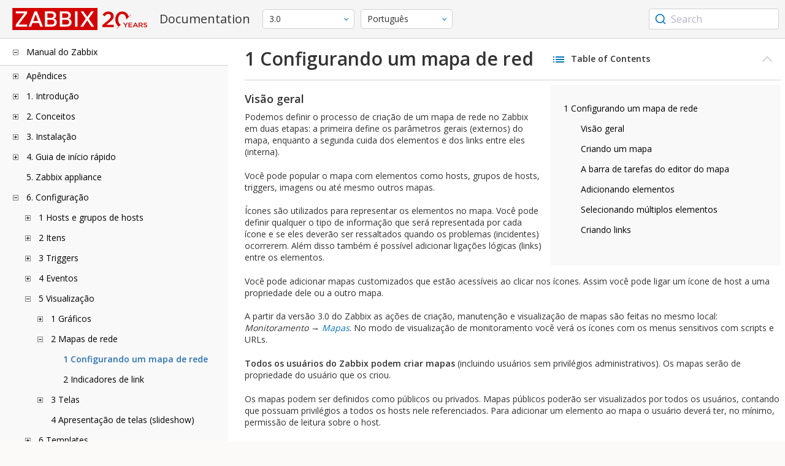

--- FILE ---
content_type: text/html
request_url: https://www.zabbix.com/documentation/3.0/pt/manual/config/visualisation/maps/map
body_size: 13376
content:
<!DOCTYPE html>
<html lang="pt">
<head>
    <meta charset="utf-8" />
    <title>1 Configurando um mapa de rede</title>
<!-- Google Tag Manager -->
    <script>(function(w,d,s,l,i){w[l]=w[l]||[];w[l].push({'gtm.start':new Date().getTime(),event:'gtm.js'});var f=d.getElementsByTagName(s)[0],j=d.createElement(s),dl=l!='dataLayer'?'&l='+l:'';j.async=true;j.src='https://www.googletagmanager.com/gtm.js?id='+i+dl;f.parentNode.insertBefore(j,f);})(window,document,'script','dataLayer','GTM-KRBT62P');</script>
    <!-- End Google Tag Manager -->

<link rel="canonical" href="/documentation/current/pt/manual/config/visualisation/maps/map" />
    <meta name="viewport" content="width=device-width,initial-scale=1" />
<link rel="alternate" hreflang="en" href="/documentation/3.0/en/manual/config/visualisation/maps/map" />
 
<link rel="alternate" hreflang="ru" href="/documentation/3.0/ru/manual/config/visualisation/maps/map" />
<link href="https://fonts.googleapis.com/css2?family=Open+Sans:wght@400;600&display=swap" rel="stylesheet">
<link rel="stylesheet" type="text/css" href="/documentation/3.0/screen.min.css?bf68d95ae4cfb5ff" />

<link rel="apple-touch-icon" sizes="180x180" href="/documentation/3.0/images/apple-touch-icon.png">
<link rel="icon" type="image/png" sizes="32x32" href="/documentation/3.0/images/favicon-32x32.png">
<link rel="icon" type="image/png" sizes="16x16" href="/documentation/3.0/images/favicon-16x16.png">
<link rel="manifest" href="/documentation/3.0/images/site.webmanifest">
<link rel="mask-icon" href="/documentation/3.0/images/safari-pinned-tab.svg" color="#d30200">
<link rel="shortcut icon" href="/documentation/3.0/images/favicon.ico">
<meta name="msapplication-TileColor" content="#d30200">
<meta name="msapplication-config" content="/documentation/3.0/images/browserconfig.xml">
<meta name="theme-color" content="#ffffff">
    </head>
<body>
<!-- Google Tag Manager (noscript) -->
    <noscript><iframe src="https://www.googletagmanager.com/ns.html?id=GTM-KRBT62P" height="0" width="0" style="display:none;visibility:hidden"></iframe></noscript>
    <!-- End Google Tag Manager (noscript) -->
    <div id="dokuwiki__site">
<div id="dokuwiki__top" class="showSidebar hasSidebar">
<div class="page-header">
<div class="group-1">
<div class="logo">
<a href="https://www.zabbix.com/manuals" title="Zabbix">
<img src="https://assets.zabbix.com/img/logo/zabbix_doc.svg" alt=""/>
</a>
</div>
<h1 class="doku_title">Documentation</h1>
</div>
<div class="group-2">
<div class="dropdown versions">
<span class="selected"></span>

<ul class="dropdown-options">
<li class="version-section"><span>Supported</span></li>
<li >
<a href="/documentation/current/pt/manual/config/visualisation/maps/map" data-version="7.4">7.4 <span class="description">(current)</span></a>
</li>
<li >
<a href="/documentation/7.0/pt/manual/config/visualisation/maps/map" data-version="7.0">7.0 </a>
</li>
<li >
<a href="/documentation/6.0/pt/manual/config/visualisation/maps/map" data-version="6.0">6.0 </a>
</li>

<li class="version-section"><span>In development</span></li>
<li >
<a href="/documentation/devel/pt/manual/config/visualisation/maps/map" data-version="8.0">8.0 <span class="description">(devel)</span></a>
</li>

<li class="version-section"><span>Unsupported</span></li>
<li >
<a href="/documentation/7.2/pt/manual/config/visualisation/maps/map" data-version="7.2">7.2</a>
</li>
<li >
<a href="/documentation/6.4/pt/manual/config/visualisation/maps/map" data-version="6.4">6.4</a>
</li>
<li >
<a href="/documentation/6.2/pt/manual/config/visualisation/maps/map" data-version="6.2">6.2</a>
</li>
<li >
<a href="/documentation/5.4/pt/manual/config/visualisation/maps/map" data-version="5.4">5.4</a>
</li>
<li >
<a href="/documentation/5.2/pt/manual/config/visualisation/maps/map" data-version="5.2">5.2</a>
</li>
<li >
<a href="/documentation/5.0/pt/manual/config/visualisation/maps/map" data-version="5.0">5.0</a>
</li>
<li >
<a href="/documentation/4.4/pt/manual/config/visualisation/maps/map" data-version="4.4">4.4</a>
</li>
<li >
<a href="/documentation/4.2/pt/manual/config/visualisation/maps/map" data-version="4.2">4.2</a>
</li>
<li >
<a href="/documentation/4.0/pt/manual/config/visualisation/maps/map" data-version="4.0">4.0</a>
</li>
<li >
<a href="/documentation/3.4/pt/manual/config/visualisation/maps/map" data-version="3.4">3.4</a>
</li>
<li >
<a href="/documentation/3.2/pt/manual/config/visualisation/maps/map" data-version="3.2">3.2</a>
</li>
<li class="selected">
<a href="/documentation/3.0/pt/manual/config/visualisation/maps/map" data-version="3.0">3.0</a>
</li>
<li >
<a href="/documentation/2.4/pt/manual/config/visualisation/maps/map" data-version="2.4">2.4</a>
</li>
<li >
<a href="/documentation/2.2/pt/manual/config/visualisation/maps/map" data-version="2.2">2.2</a>
</li>
<li >
<a href="/documentation/2.0/pt/manual/config/visualisation/maps/map" data-version="2.0">2.0</a>
</li>
<li >
<a href="/documentation/1.8/pt/manual/config/visualisation/maps/map" data-version="1.8">1.8</a>
</li>

<li class="version-section"><span>General</span></li>
<li >
<a href="/documentation/info/en" data-version="info">info</a>
</li>
<li >
<a href="/documentation/guidelines/en" data-version="guidelines">guidelines</a>
</li>

</ul>
</div>
<div class="dropdown translation">
<span class="selected"></span>

<ul class="dropdown-options">
<li >
<a href="/documentation/3.0/en/manual/config/visualisation/maps/map" data-lang="en">English</a>
</li>
<li  class="selected" >
<a href="/documentation/3.0/pt/manual/config/visualisation/maps/map" data-lang="pt-BR">Português</a>
</li>
<li >
<a href="/documentation/3.0/ru/manual/config/visualisation/maps/map" data-lang="ru">Русский</a>
</li>
</ul>
</div>

</div>
<div class="group-3">
        <div id="autocomplete" data-base-url="/documentation/3.0/pt/search?refinementList[language][0]=pt-BR&ref_page=manual/config/visualisation/maps/map&query="></div>
    </div></div>
<div class="wrapper group">
<div id="dokuwiki__aside">
<div class="pad include group">
<div class="content">
<div class="dtree"><div class="dTreeNode  expandable">
<span class="expand-collapse"></span>
<a href="/documentation/3.0/pt/manual" class="nodeFdUrl">Manual do Zabbix</a>
</div>
<div class="clip ">
<div class="dTreeNode  expandable">
 <span class="expand-collapse"></span>
 <a href="/documentation/3.0/pt/manual/appendix" class="nodeFdUrl">Apêndices</a>
 </div>
 <div class="clip ">
 <div class="dTreeNode  ">
  <span class="expand-collapse"></span>
  <a href="/documentation/3.0/pt/manual/appendix/faq" class="nodeFdUrl">1 Perguntas frequentes / Solução de problemas</a>
  </div>

 <div class="dTreeNode  expandable">
  <span class="expand-collapse"></span>
  <a href="/documentation/3.0/pt/manual/appendix/install" class="nodeFdUrl">2 Instalação</a>
  </div>
  <div class="clip ">
  <div class="dTreeNode  ">
   <span class="expand-collapse"></span>
   <a href="/documentation/3.0/pt/manual/appendix/install/db_scripts" class="nodeFdUrl">1 Scripts de criação de banco</a>
   </div>

  <div class="dTreeNode  ">
   <span class="expand-collapse"></span>
   <a href="/documentation/3.0/pt/manual/appendix/install/windows_agent" class="nodeFdUrl">2 Zabbix Agent no Microsoft Windows</a>
   </div>

  </div>

 <div class="dTreeNode  expandable">
  <span class="expand-collapse"></span>
  <a href="/documentation/3.0/pt/manual/appendix/config" class="nodeFdUrl">3 Configuração dos Daemons</a>
  </div>
  <div class="clip ">
  <div class="dTreeNode  ">
   <span class="expand-collapse"></span>
   <a href="/documentation/3.0/pt/manual/appendix/config/zabbix_server" class="nodeFdUrl">1 Zabbix Server</a>
   </div>

  <div class="dTreeNode  ">
   <span class="expand-collapse"></span>
   <a href="/documentation/3.0/pt/manual/appendix/config/zabbix_proxy" class="nodeFdUrl">2 Zabbix Proxy</a>
   </div>

  <div class="dTreeNode  ">
   <span class="expand-collapse"></span>
   <a href="/documentation/3.0/pt/manual/appendix/config/zabbix_agentd" class="nodeFdUrl">3 Zabbix Agent (UNIX)</a>
   </div>

  <div class="dTreeNode  ">
   <span class="expand-collapse"></span>
   <a href="/documentation/3.0/pt/manual/appendix/config/zabbix_agentd_win" class="nodeFdUrl">4 Zabbix Agent (Windows)</a>
   </div>

  <div class="dTreeNode  ">
   <span class="expand-collapse"></span>
   <a href="/documentation/3.0/pt/manual/appendix/config/zabbix_java" class="nodeFdUrl">5 Zabbix Java gateway</a>
   </div>

  <div class="dTreeNode  ">
   <span class="expand-collapse"></span>
   <a href="/documentation/3.0/pt/manual/appendix/config/special_notes_include" class="nodeFdUrl">7 Observações sobre o parâmetro "Include"</a>
   </div>

  </div>

 <div class="dTreeNode  expandable">
  <span class="expand-collapse"></span>
  <a href="/documentation/3.0/pt/manual/appendix/items" class="nodeFdUrl">4 Itens</a>
  </div>
  <div class="clip ">
  <div class="dTreeNode  ">
   <span class="expand-collapse"></span>
   <a href="/documentation/3.0/pt/manual/appendix/items/supported_by_platform" class="nodeFdUrl">1 Itens suportados por plataforma</a>
   </div>

  <div class="dTreeNode  ">
   <span class="expand-collapse"></span>
   <a href="/documentation/3.0/pt/manual/appendix/items/vm.memory.size_params" class="nodeFdUrl">2 parâmetros vm.memory.size</a>
   </div>

  <div class="dTreeNode  ">
   <span class="expand-collapse"></span>
   <a href="/documentation/3.0/pt/manual/appendix/items/activepassive" class="nodeFdUrl">3 Verificações passivas e ativas</a>
   </div>

  <div class="dTreeNode  ">
   <span class="expand-collapse"></span>
   <a href="/documentation/3.0/pt/manual/appendix/items/encoding_of_values" class="nodeFdUrl">4 Codificação dos valores retornados</a>
   </div>

  <div class="dTreeNode  ">
   <span class="expand-collapse"></span>
   <a href="/documentation/3.0/pt/manual/appendix/items/large_file_support" class="nodeFdUrl">5 Suporte a grandes arquivos</a>
   </div>

  <div class="dTreeNode  ">
   <span class="expand-collapse"></span>
   <a href="/documentation/3.0/pt/manual/appendix/items/unreachability" class="nodeFdUrl">6 Definições de host inalcançável/inacessível</a>
   </div>

  <div class="dTreeNode  ">
   <span class="expand-collapse"></span>
   <a href="/documentation/3.0/pt/manual/appendix/items/sensor" class="nodeFdUrl">7 Sensores</a>
   </div>

  <div class="dTreeNode  ">
   <span class="expand-collapse"></span>
   <a href="/documentation/3.0/pt/manual/appendix/items/proc_mem_notes" class="nodeFdUrl">8 Observações sobre o parâmetro memtype em itens proc.mem</a>
   </div>

  <div class="dTreeNode  ">
   <span class="expand-collapse"></span>
   <a href="/documentation/3.0/pt/manual/appendix/items/proc_mem_num_notes" class="nodeFdUrl">9 Observações sobre seleção de processos nos itens proc.mem e proc.num</a>
   </div>

  <div class="dTreeNode  ">
   <span class="expand-collapse"></span>
   <a href="/documentation/3.0/pt/manual/appendix/items/service_check_details" class="nodeFdUrl">10 Detalhes de implementação das verificações net.tcp.service ed net.udp.service</a>
   </div>

  </div>

 <div class="dTreeNode  expandable">
  <span class="expand-collapse"></span>
  <a href="/documentation/3.0/pt/manual/appendix/triggers" class="nodeFdUrl">5 Triggers</a>
  </div>
  <div class="clip ">
  <div class="dTreeNode  ">
   <span class="expand-collapse"></span>
   <a href="/documentation/3.0/pt/manual/appendix/triggers/functions" class="nodeFdUrl">1 Funções de trigger suportadas</a>
   </div>

  </div>

 <div class="dTreeNode  expandable">
  <span class="expand-collapse"></span>
  <a href="/documentation/3.0/pt/manual/appendix/macros" class="nodeFdUrl">6 Macros</a>
  </div>
  <div class="clip ">
  <div class="dTreeNode  ">
   <span class="expand-collapse"></span>
   <a href="/documentation/3.0/pt/manual/appendix/macros/supported_by_location" class="nodeFdUrl">1 Macros suportadas por localização</a>
   </div>

  </div>

 <div class="dTreeNode  ">
  <span class="expand-collapse"></span>
  <a href="/documentation/3.0/pt/manual/appendix/time_period" class="nodeFdUrl">7 Definindo períodos de tempo</a>
  </div>

 <div class="dTreeNode  ">
  <span class="expand-collapse"></span>
  <a href="/documentation/3.0/pt/manual/appendix/command_execution" class="nodeFdUrl">8 Execução de comandos</a>
  </div>

 <div class="dTreeNode  ">
  <span class="expand-collapse"></span>
  <a href="/documentation/3.0/pt/manual/appendix/recipes" class="nodeFdUrl">9 Receitas de monitoração</a>
  </div>

 <div class="dTreeNode  ">
  <span class="expand-collapse"></span>
  <a href="/documentation/3.0/pt/manual/appendix/performance_tuning" class="nodeFdUrl">10 Tuning de performance</a>
  </div>

 <div class="dTreeNode  ">
  <span class="expand-collapse"></span>
  <a href="/documentation/3.0/pt/manual/appendix/compatibility" class="nodeFdUrl">11 Compatibilidade entre versões</a>
  </div>

 <div class="dTreeNode  ">
  <span class="expand-collapse"></span>
  <a href="/documentation/3.0/pt/manual/appendix/database_error_handling" class="nodeFdUrl">12 Gerenciamento de erros de banco de dados</a>
  </div>

 <div class="dTreeNode  ">
  <span class="expand-collapse"></span>
  <a href="/documentation/3.0/pt/manual/appendix/zabbix_sender_dll" class="nodeFdUrl">13 Biblioteca dinâmica Zabbix sender para Windows</a>
  </div>

 </div>

<div class="dTreeNode  expandable">
 <span class="expand-collapse"></span>
 <a href="/documentation/3.0/pt/manual/introduction" class="nodeFdUrl">1. Introdução</a>
 </div>
 <div class="clip ">
 <div class="dTreeNode  ">
  <span class="expand-collapse"></span>
  <a href="/documentation/3.0/pt/manual/introduction/manual_structure" class="nodeFdUrl">1 Estrutura do manual</a>
  </div>

 <div class="dTreeNode  ">
  <span class="expand-collapse"></span>
  <a href="/documentation/3.0/pt/manual/introduction/about" class="nodeFdUrl">2 O que é o Zabbix</a>
  </div>

 <div class="dTreeNode  ">
  <span class="expand-collapse"></span>
  <a href="/documentation/3.0/pt/manual/introduction/features" class="nodeFdUrl">3 Funcionalidades do Zabbix</a>
  </div>

 <div class="dTreeNode  ">
  <span class="expand-collapse"></span>
  <a href="/documentation/3.0/pt/manual/introduction/overview" class="nodeFdUrl">4 Visão geral</a>
  </div>

 <div class="dTreeNode  ">
  <span class="expand-collapse"></span>
  <a href="/documentation/3.0/pt/manual/introduction/whatsnew300" class="nodeFdUrl">5 Novidades do Zabbix 3.0.0</a>
  </div>

 </div>

<div class="dTreeNode  expandable">
 <span class="expand-collapse"></span>
 <a href="/documentation/3.0/pt/manual/concepts" class="nodeFdUrl">2. Conceitos</a>
 </div>
 <div class="clip ">
 <div class="dTreeNode  ">
  <span class="expand-collapse"></span>
  <a href="/documentation/3.0/pt/manual/concepts/definitions" class="nodeFdUrl">1 Definições do Zabbix</a>
  </div>

 <div class="dTreeNode  ">
  <span class="expand-collapse"></span>
  <a href="/documentation/3.0/pt/manual/concepts/server" class="nodeFdUrl">2 Servidor</a>
  </div>

 <div class="dTreeNode  ">
  <span class="expand-collapse"></span>
  <a href="/documentation/3.0/pt/manual/concepts/agent" class="nodeFdUrl">3 Agente</a>
  </div>

 <div class="dTreeNode  ">
  <span class="expand-collapse"></span>
  <a href="/documentation/3.0/pt/manual/concepts/proxy" class="nodeFdUrl">4 Proxy</a>
  </div>

 <div class="dTreeNode  ">
  <span class="expand-collapse"></span>
  <a href="/documentation/3.0/pt/manual/concepts/java" class="nodeFdUrl">5 Java gateway</a>
  </div>

 <div class="dTreeNode  ">
  <span class="expand-collapse"></span>
  <a href="/documentation/3.0/pt/manual/concepts/sender" class="nodeFdUrl">6 Sender</a>
  </div>

 <div class="dTreeNode  ">
  <span class="expand-collapse"></span>
  <a href="/documentation/3.0/pt/manual/concepts/get" class="nodeFdUrl">7 Get</a>
  </div>

 </div>

<div class="dTreeNode  expandable">
 <span class="expand-collapse"></span>
 <a href="/documentation/3.0/pt/manual/installation" class="nodeFdUrl">3. Instalação</a>
 </div>
 <div class="clip ">
 <div class="dTreeNode  ">
  <span class="expand-collapse"></span>
  <a href="/documentation/3.0/pt/manual/installation/getting_zabbix" class="nodeFdUrl">1 Obtendo o Zabbix</a>
  </div>

 <div class="dTreeNode  ">
  <span class="expand-collapse"></span>
  <a href="/documentation/3.0/pt/manual/installation/requirements" class="nodeFdUrl">2 Pré-requisitos</a>
  </div>

 <div class="dTreeNode  ">
  <span class="expand-collapse"></span>
  <a href="/documentation/3.0/pt/manual/installation/install_from_packages" class="nodeFdUrl">3 Instalação a partir de pacotes</a>
  </div>

 <div class="dTreeNode  ">
  <span class="expand-collapse"></span>
  <a href="/documentation/3.0/pt/manual/installation/install" class="nodeFdUrl">4 Instalação a partir dos fontes</a>
  </div>

 <div class="dTreeNode  ">
  <span class="expand-collapse"></span>
  <a href="/documentation/3.0/pt/manual/installation/upgrade" class="nodeFdUrl">5 Processo de atualização</a>
  </div>

 <div class="dTreeNode  ">
  <span class="expand-collapse"></span>
  <a href="/documentation/3.0/pt/manual/installation/known_issues" class="nodeFdUrl">6 Problemas conhecidos</a>
  </div>

 <div class="dTreeNode  ">
  <span class="expand-collapse"></span>
  <a href="/documentation/3.0/pt/manual/installation/template_changes" class="nodeFdUrl">7 Modificações nos Templates</a>
  </div>

 </div>

<div class="dTreeNode  expandable">
 <span class="expand-collapse"></span>
 <a href="/documentation/3.0/pt/manual/quickstart" class="nodeFdUrl">4. Guia de início rápido</a>
 </div>
 <div class="clip ">
 <div class="dTreeNode  ">
  <span class="expand-collapse"></span>
  <a href="/documentation/3.0/pt/manual/quickstart/login" class="nodeFdUrl">1 Autenticando e configurando o usuário</a>
  </div>

 <div class="dTreeNode  ">
  <span class="expand-collapse"></span>
  <a href="/documentation/3.0/pt/manual/quickstart/host" class="nodeFdUrl">2 Novo Host</a>
  </div>

 <div class="dTreeNode  ">
  <span class="expand-collapse"></span>
  <a href="/documentation/3.0/pt/manual/quickstart/item" class="nodeFdUrl">3 Novo item</a>
  </div>

 <div class="dTreeNode  ">
  <span class="expand-collapse"></span>
  <a href="/documentation/3.0/pt/manual/quickstart/trigger" class="nodeFdUrl">4 Nova trigger</a>
  </div>

 <div class="dTreeNode  ">
  <span class="expand-collapse"></span>
  <a href="/documentation/3.0/pt/manual/quickstart/notification" class="nodeFdUrl">5 Recebendo notificações de problemas</a>
  </div>

 <div class="dTreeNode  ">
  <span class="expand-collapse"></span>
  <a href="/documentation/3.0/pt/manual/quickstart/template" class="nodeFdUrl">6 Novo template</a>
  </div>

 </div>

<div class="dTreeNode  ">
 <span class="expand-collapse"></span>
 <a href="/documentation/3.0/pt/manual/appliance" class="nodeFdUrl">5. Zabbix appliance</a>
 </div>

<div class="dTreeNode  expandable">
 <span class="expand-collapse"></span>
 <a href="/documentation/3.0/pt/manual/config" class="nodeFdUrl">6. Configuração</a>
 </div>
 <div class="clip ">
 <div class="dTreeNode  expandable">
  <span class="expand-collapse"></span>
  <a href="/documentation/3.0/pt/manual/config/hosts" class="nodeFdUrl">1 Hosts e grupos de hosts</a>
  </div>
  <div class="clip ">
  <div class="dTreeNode  ">
   <span class="expand-collapse"></span>
   <a href="/documentation/3.0/pt/manual/config/hosts/host" class="nodeFdUrl">1 Configurando um host</a>
   </div>

  <div class="dTreeNode  ">
   <span class="expand-collapse"></span>
   <a href="/documentation/3.0/pt/manual/config/hosts/inventory" class="nodeFdUrl">2 Inventário</a>
   </div>

  <div class="dTreeNode  ">
   <span class="expand-collapse"></span>
   <a href="/documentation/3.0/pt/manual/config/hosts/hostupdate" class="nodeFdUrl">3 Atualização em massa</a>
   </div>

  </div>

 <div class="dTreeNode  expandable">
  <span class="expand-collapse"></span>
  <a href="/documentation/3.0/pt/manual/config/items" class="nodeFdUrl">2 Itens</a>
  </div>
  <div class="clip ">
  <div class="dTreeNode  expandable">
   <span class="expand-collapse"></span>
   <a href="/documentation/3.0/pt/manual/config/items/item" class="nodeFdUrl">1 Criando um item</a>
   </div>
   <div class="clip ">
   <div class="dTreeNode  ">
    <span class="expand-collapse"></span>
    <a href="/documentation/3.0/pt/manual/config/items/item/key" class="nodeFdUrl">1 Chave do item</a>
    </div>

   <div class="dTreeNode  ">
    <span class="expand-collapse"></span>
    <a href="/documentation/3.0/pt/manual/config/items/item/custom_intervals" class="nodeFdUrl">2 Intervalos personalizados</a>
    </div>

   </div>

  <div class="dTreeNode  expandable">
   <span class="expand-collapse"></span>
   <a href="/documentation/3.0/pt/manual/config/items/itemtypes" class="nodeFdUrl">2 Tipos de itens</a>
   </div>
   <div class="clip ">
   <div class="dTreeNode  expandable">
    <span class="expand-collapse"></span>
    <a href="/documentation/3.0/pt/manual/config/items/itemtypes/zabbix_agent" class="nodeFdUrl">1 Agente Zabbix</a>
    </div>
    <div class="clip ">
    <div class="dTreeNode  ">
     <span class="expand-collapse"></span>
     <a href="/documentation/3.0/pt/manual/config/items/itemtypes/zabbix_agent/win_keys" class="nodeFdUrl">Chaves específicas para Windows</a>
     </div>

    </div>

   <div class="dTreeNode  expandable">
    <span class="expand-collapse"></span>
    <a href="/documentation/3.0/pt/manual/config/items/itemtypes/snmp" class="nodeFdUrl">2 Agente SNMP</a>
    </div>
    <div class="clip ">
    <div class="dTreeNode  ">
     <span class="expand-collapse"></span>
     <a href="/documentation/3.0/pt/manual/config/items/itemtypes/snmp/dynamicindex" class="nodeFdUrl">1 Índices dinâmicos</a>
     </div>

    <div class="dTreeNode  ">
     <span class="expand-collapse"></span>
     <a href="/documentation/3.0/pt/manual/config/items/itemtypes/snmp/special_mibs" class="nodeFdUrl">2 OIDs especiais</a>
     </div>

    </div>

   <div class="dTreeNode  ">
    <span class="expand-collapse"></span>
    <a href="/documentation/3.0/pt/manual/config/items/itemtypes/snmptrap" class="nodeFdUrl">3 Traps SNMP</a>
    </div>

   <div class="dTreeNode  ">
    <span class="expand-collapse"></span>
    <a href="/documentation/3.0/pt/manual/config/items/itemtypes/ipmi" class="nodeFdUrl">4 Verificações IPMI</a>
    </div>

   <div class="dTreeNode  expandable">
    <span class="expand-collapse"></span>
    <a href="/documentation/3.0/pt/manual/config/items/itemtypes/simple_checks" class="nodeFdUrl">5 Verificações simples</a>
    </div>
    <div class="clip ">
    <div class="dTreeNode  ">
     <span class="expand-collapse"></span>
     <a href="/documentation/3.0/pt/manual/config/items/itemtypes/simple_checks/vmware_keys" class="nodeFdUrl">1 Chaves de monitoração VMware</a>
     </div>

    </div>

   <div class="dTreeNode  ">
    <span class="expand-collapse"></span>
    <a href="/documentation/3.0/pt/manual/config/items/itemtypes/log_items" class="nodeFdUrl">6 Monitoramento de arquivos de Log</a>
    </div>

   <div class="dTreeNode  ">
    <span class="expand-collapse"></span>
    <a href="/documentation/3.0/pt/manual/config/items/itemtypes/calculated" class="nodeFdUrl">7 Itens calculados</a>
    </div>

   <div class="dTreeNode  ">
    <span class="expand-collapse"></span>
    <a href="/documentation/3.0/pt/manual/config/items/itemtypes/internal" class="nodeFdUrl">8 Verificações internas</a>
    </div>

   <div class="dTreeNode  ">
    <span class="expand-collapse"></span>
    <a href="/documentation/3.0/pt/manual/config/items/itemtypes/ssh_checks" class="nodeFdUrl">9 Verificações SSH</a>
    </div>

   <div class="dTreeNode  ">
    <span class="expand-collapse"></span>
    <a href="/documentation/3.0/pt/manual/config/items/itemtypes/telnet_checks" class="nodeFdUrl">10 Agente Telnet (Verificações por Telnet)</a>
    </div>

   <div class="dTreeNode  ">
    <span class="expand-collapse"></span>
    <a href="/documentation/3.0/pt/manual/config/items/itemtypes/external" class="nodeFdUrl">11 Verificações externas</a>
    </div>

   <div class="dTreeNode  ">
    <span class="expand-collapse"></span>
    <a href="/documentation/3.0/pt/manual/config/items/itemtypes/aggregate" class="nodeFdUrl">12 Verificações agregadas</a>
    </div>

   <div class="dTreeNode  ">
    <span class="expand-collapse"></span>
    <a href="/documentation/3.0/pt/manual/config/items/itemtypes/trapper" class="nodeFdUrl">13 Zabbix Trapper</a>
    </div>

   <div class="dTreeNode  ">
    <span class="expand-collapse"></span>
    <a href="/documentation/3.0/pt/manual/config/items/itemtypes/jmx_monitoring" class="nodeFdUrl">14 Agente JMX (Monitoração JMX)</a>
    </div>

   <div class="dTreeNode  ">
    <span class="expand-collapse"></span>
    <a href="/documentation/3.0/pt/manual/config/items/itemtypes/odbc_checks" class="nodeFdUrl">15 Monitoração de Banco de dados (ODBC)</a>
    </div>

   </div>

  <div class="dTreeNode  ">
   <span class="expand-collapse"></span>
   <a href="/documentation/3.0/pt/manual/config/items/history_and_trends" class="nodeFdUrl">3 Histórico e médias</a>
   </div>

  <div class="dTreeNode  expandable">
   <span class="expand-collapse"></span>
   <a href="/documentation/3.0/pt/manual/config/items/userparameters" class="nodeFdUrl">4 Parâmetros de usuário</a>
   </div>
   <div class="clip ">
   <div class="dTreeNode  ">
    <span class="expand-collapse"></span>
    <a href="/documentation/3.0/pt/manual/config/items/userparameters/extending_agent" class="nodeFdUrl">1 Estendendo os Agentes Zabbix</a>
    </div>

   </div>

  <div class="dTreeNode  ">
   <span class="expand-collapse"></span>
   <a href="/documentation/3.0/pt/manual/config/items/loadablemodules" class="nodeFdUrl">5 Módulos carregáveis</a>
   </div>

  <div class="dTreeNode  ">
   <span class="expand-collapse"></span>
   <a href="/documentation/3.0/pt/manual/config/items/perfcounters" class="nodeFdUrl">6 Contadores de performance Windows</a>
   </div>

  <div class="dTreeNode  ">
   <span class="expand-collapse"></span>
   <a href="/documentation/3.0/pt/manual/config/items/itemupdate" class="nodeFdUrl">7 Atualização em massa</a>
   </div>

  <div class="dTreeNode  ">
   <span class="expand-collapse"></span>
   <a href="/documentation/3.0/pt/manual/config/items/mapping" class="nodeFdUrl">8 Mapeamento de valores</a>
   </div>

  <div class="dTreeNode  ">
   <span class="expand-collapse"></span>
   <a href="/documentation/3.0/pt/manual/config/items/applications" class="nodeFdUrl">9 Aplicações</a>
   </div>

  <div class="dTreeNode  ">
   <span class="expand-collapse"></span>
   <a href="/documentation/3.0/pt/manual/config/items/queue" class="nodeFdUrl">10 Fila</a>
   </div>

  <div class="dTreeNode  ">
   <span class="expand-collapse"></span>
   <a href="/documentation/3.0/pt/manual/config/items/value_cache" class="nodeFdUrl">11 Cache de valores</a>
   </div>

  </div>

 <div class="dTreeNode  expandable">
  <span class="expand-collapse"></span>
  <a href="/documentation/3.0/pt/manual/config/triggers" class="nodeFdUrl">3 Triggers</a>
  </div>
  <div class="clip ">
  <div class="dTreeNode  ">
   <span class="expand-collapse"></span>
   <a href="/documentation/3.0/pt/manual/config/triggers/trigger" class="nodeFdUrl">1 Configuração de trigger</a>
   </div>

  <div class="dTreeNode  ">
   <span class="expand-collapse"></span>
   <a href="/documentation/3.0/pt/manual/config/triggers/expression" class="nodeFdUrl">2 Expressões de Trigger</a>
   </div>

  <div class="dTreeNode  ">
   <span class="expand-collapse"></span>
   <a href="/documentation/3.0/pt/manual/config/triggers/dependencies" class="nodeFdUrl">3 Dependências entre triggers</a>
   </div>

  <div class="dTreeNode  ">
   <span class="expand-collapse"></span>
   <a href="/documentation/3.0/pt/manual/config/triggers/severity" class="nodeFdUrl">4 Severidade das Triggers</a>
   </div>

  <div class="dTreeNode  ">
   <span class="expand-collapse"></span>
   <a href="/documentation/3.0/pt/manual/config/triggers/customseverities" class="nodeFdUrl">5 Customizando as severidades de trigger</a>
   </div>

  <div class="dTreeNode  ">
   <span class="expand-collapse"></span>
   <a href="/documentation/3.0/pt/manual/config/triggers/suffixes" class="nodeFdUrl">6 Símbolos de unidade (sufixos)</a>
   </div>

  <div class="dTreeNode  ">
   <span class="expand-collapse"></span>
   <a href="/documentation/3.0/pt/manual/config/triggers/update" class="nodeFdUrl">7 Atualização em massa</a>
   </div>

  <div class="dTreeNode  ">
   <span class="expand-collapse"></span>
   <a href="/documentation/3.0/pt/manual/config/triggers/prediction" class="nodeFdUrl">8 Funções preditivas</a>
   </div>

  </div>

 <div class="dTreeNode  expandable">
  <span class="expand-collapse"></span>
  <a href="/documentation/3.0/pt/manual/config/events" class="nodeFdUrl">4 Eventos</a>
  </div>
  <div class="clip ">
  <div class="dTreeNode  ">
   <span class="expand-collapse"></span>
   <a href="/documentation/3.0/pt/manual/config/events/sources" class="nodeFdUrl">1 Origens dos eventos</a>
   </div>

  </div>

 <div class="dTreeNode  expandable">
  <span class="expand-collapse"></span>
  <a href="/documentation/3.0/pt/manual/config/visualisation" class="nodeFdUrl">5 Visualização</a>
  </div>
  <div class="clip ">
  <div class="dTreeNode  expandable">
   <span class="expand-collapse"></span>
   <a href="/documentation/3.0/pt/manual/config/visualisation/graphs" class="nodeFdUrl">1 Gráficos</a>
   </div>
   <div class="clip ">
   <div class="dTreeNode  ">
    <span class="expand-collapse"></span>
    <a href="/documentation/3.0/pt/manual/config/visualisation/graphs/simple" class="nodeFdUrl">1 Gráficos Simples</a>
    </div>

   <div class="dTreeNode  ">
    <span class="expand-collapse"></span>
    <a href="/documentation/3.0/pt/manual/config/visualisation/graphs/custom" class="nodeFdUrl">2 Gráficos customizados</a>
    </div>

   <div class="dTreeNode  ">
    <span class="expand-collapse"></span>
    <a href="/documentation/3.0/pt/manual/config/visualisation/graphs/adhoc" class="nodeFdUrl">3 Gráficos Ad-hoc</a>
    </div>

   </div>

  <div class="dTreeNode  expandable">
   <span class="expand-collapse"></span>
   <a href="/documentation/3.0/pt/manual/config/visualisation/maps" class="nodeFdUrl">2 Mapas de rede</a>
   </div>
   <div class="clip ">
   <div class="dTreeNode  ">
    <span class="expand-collapse"></span>
    <a href="/documentation/3.0/pt/manual/config/visualisation/maps/map" class="nodeFdUrl">1 Configurando um mapa de rede</a>
    </div>

   <div class="dTreeNode  ">
    <span class="expand-collapse"></span>
    <a href="/documentation/3.0/pt/manual/config/visualisation/maps/links" class="nodeFdUrl">2 Indicadores de link</a>
    </div>

   </div>

  <div class="dTreeNode  expandable">
   <span class="expand-collapse"></span>
   <a href="/documentation/3.0/pt/manual/config/visualisation/screens" class="nodeFdUrl">3 Telas</a>
   </div>
   <div class="clip ">
   <div class="dTreeNode  ">
    <span class="expand-collapse"></span>
    <a href="/documentation/3.0/pt/manual/config/visualisation/screens/elements" class="nodeFdUrl">1 Elementos da tela</a>
    </div>

   </div>

  <div class="dTreeNode  ">
   <span class="expand-collapse"></span>
   <a href="/documentation/3.0/pt/manual/config/visualisation/slides" class="nodeFdUrl">4 Apresentação de telas (slideshow)</a>
   </div>

  </div>

 <div class="dTreeNode  expandable">
  <span class="expand-collapse"></span>
  <a href="/documentation/3.0/pt/manual/config/templates" class="nodeFdUrl">6 Templates</a>
  </div>
  <div class="clip ">
  <div class="dTreeNode  ">
   <span class="expand-collapse"></span>
   <a href="/documentation/3.0/pt/manual/config/templates/template" class="nodeFdUrl">1 Configurando um template</a>
   </div>

  <div class="dTreeNode  ">
   <span class="expand-collapse"></span>
   <a href="/documentation/3.0/pt/manual/config/templates/linking" class="nodeFdUrl">2 Associando/Desassociando</a>
   </div>

  <div class="dTreeNode  ">
   <span class="expand-collapse"></span>
   <a href="/documentation/3.0/pt/manual/config/templates/nesting" class="nodeFdUrl">3 Aninhamento</a>
   </div>

  </div>

 <div class="dTreeNode  expandable">
  <span class="expand-collapse"></span>
  <a href="/documentation/3.0/pt/manual/config/notifications" class="nodeFdUrl">7 Notificações sobre eventos</a>
  </div>
  <div class="clip ">
  <div class="dTreeNode  expandable">
   <span class="expand-collapse"></span>
   <a href="/documentation/3.0/pt/manual/config/notifications/media" class="nodeFdUrl">1 Tipos de mídia</a>
   </div>
   <div class="clip ">
   <div class="dTreeNode  ">
    <span class="expand-collapse"></span>
    <a href="/documentation/3.0/pt/manual/config/notifications/media/email" class="nodeFdUrl">1 E-mail</a>
    </div>

   <div class="dTreeNode  ">
    <span class="expand-collapse"></span>
    <a href="/documentation/3.0/pt/manual/config/notifications/media/sms" class="nodeFdUrl">2 SMS</a>
    </div>

   <div class="dTreeNode  ">
    <span class="expand-collapse"></span>
    <a href="/documentation/3.0/pt/manual/config/notifications/media/jabber" class="nodeFdUrl">3 Jabber</a>
    </div>

   <div class="dTreeNode  ">
    <span class="expand-collapse"></span>
    <a href="/documentation/3.0/pt/manual/config/notifications/media/ez_texting" class="nodeFdUrl">4 Ez Texting</a>
    </div>

   <div class="dTreeNode  ">
    <span class="expand-collapse"></span>
    <a href="/documentation/3.0/pt/manual/config/notifications/media/script" class="nodeFdUrl">5 Scripts de alerta</a>
    </div>

   </div>

  <div class="dTreeNode  expandable">
   <span class="expand-collapse"></span>
   <a href="/documentation/3.0/pt/manual/config/notifications/action" class="nodeFdUrl">2 Ações</a>
   </div>
   <div class="clip ">
   <div class="dTreeNode  expandable">
    <span class="expand-collapse"></span>
    <a href="/documentation/3.0/pt/manual/config/notifications/action/operation" class="nodeFdUrl">1 Operações</a>
    </div>
    <div class="clip ">
    <div class="dTreeNode  ">
     <span class="expand-collapse"></span>
     <a href="/documentation/3.0/pt/manual/config/notifications/action/operation/message" class="nodeFdUrl">1 Enviando mensagem</a>
     </div>

    <div class="dTreeNode  ">
     <span class="expand-collapse"></span>
     <a href="/documentation/3.0/pt/manual/config/notifications/action/operation/remote_command" class="nodeFdUrl">2 Comandos remotos</a>
     </div>

    <div class="dTreeNode  ">
     <span class="expand-collapse"></span>
     <a href="/documentation/3.0/pt/manual/config/notifications/action/operation/other" class="nodeFdUrl">3 Operações adicionais</a>
     </div>

    <div class="dTreeNode  ">
     <span class="expand-collapse"></span>
     <a href="/documentation/3.0/pt/manual/config/notifications/action/operation/macros" class="nodeFdUrl">4 Usando macros em mensagens</a>
     </div>

    </div>

   <div class="dTreeNode  ">
    <span class="expand-collapse"></span>
    <a href="/documentation/3.0/pt/manual/config/notifications/action/conditions" class="nodeFdUrl">2 Condições</a>
    </div>

   <div class="dTreeNode  ">
    <span class="expand-collapse"></span>
    <a href="/documentation/3.0/pt/manual/config/notifications/action/escalations" class="nodeFdUrl">3 Escalonamento</a>
    </div>

   </div>

  <div class="dTreeNode  ">
   <span class="expand-collapse"></span>
   <a href="/documentation/3.0/pt/manual/config/notifications/unsupported_item" class="nodeFdUrl">3 Recebendo notificações sobre itens não suportados</a>
   </div>

  </div>

 <div class="dTreeNode  expandable">
  <span class="expand-collapse"></span>
  <a href="/documentation/3.0/pt/manual/config/macros" class="nodeFdUrl">8 Macros</a>
  </div>
  <div class="clip ">
  <div class="dTreeNode  ">
   <span class="expand-collapse"></span>
   <a href="/documentation/3.0/pt/manual/config/macros/usermacros" class="nodeFdUrl">1 Macros de usuário</a>
   </div>

  </div>

 <div class="dTreeNode  expandable">
  <span class="expand-collapse"></span>
  <a href="/documentation/3.0/pt/manual/config/users_and_usergroups" class="nodeFdUrl">9 Usuários e grupos de usuários</a>
  </div>
  <div class="clip ">
  <div class="dTreeNode  ">
   <span class="expand-collapse"></span>
   <a href="/documentation/3.0/pt/manual/config/users_and_usergroups/user" class="nodeFdUrl">1 Configurando um usuário</a>
   </div>

  <div class="dTreeNode  ">
   <span class="expand-collapse"></span>
   <a href="/documentation/3.0/pt/manual/config/users_and_usergroups/permissions" class="nodeFdUrl">2 Permissões</a>
   </div>

  <div class="dTreeNode  ">
   <span class="expand-collapse"></span>
   <a href="/documentation/3.0/pt/manual/config/users_and_usergroups/usergroup" class="nodeFdUrl">3 Grupos de usuários</a>
   </div>

  </div>

 </div>

<div class="dTreeNode  ">
 <span class="expand-collapse"></span>
 <a href="/documentation/3.0/pt/manual/it_services" class="nodeFdUrl">7. Serviços de TI</a>
 </div>

<div class="dTreeNode  expandable">
 <span class="expand-collapse"></span>
 <a href="/documentation/3.0/pt/manual/web_monitoring" class="nodeFdUrl">8. Monitoração web</a>
 </div>
 <div class="clip ">
 <div class="dTreeNode  ">
  <span class="expand-collapse"></span>
  <a href="/documentation/3.0/pt/manual/web_monitoring/items" class="nodeFdUrl">1 Itens de monitoração web</a>
  </div>

 <div class="dTreeNode  ">
  <span class="expand-collapse"></span>
  <a href="/documentation/3.0/pt/manual/web_monitoring/example" class="nodeFdUrl">2 Cenário real de monitoração web</a>
  </div>

 </div>

<div class="dTreeNode  expandable">
 <span class="expand-collapse"></span>
 <a href="/documentation/3.0/pt/manual/vm_monitoring" class="nodeFdUrl">9. Monitoramento de máquinas virtuais</a>
 </div>
 <div class="clip ">
 <div class="dTreeNode  ">
  <span class="expand-collapse"></span>
  <a href="/documentation/3.0/pt/manual/vm_monitoring/discovery_fields" class="nodeFdUrl">1 Campos chave para descoberta de máquinas virtuais</a>
  </div>

 </div>

<div class="dTreeNode  ">
 <span class="expand-collapse"></span>
 <a href="/documentation/3.0/pt/manual/maintenance" class="nodeFdUrl">10. Manutenção</a>
 </div>

<div class="dTreeNode  ">
 <span class="expand-collapse"></span>
 <a href="/documentation/3.0/pt/manual/regular_expressions" class="nodeFdUrl">11. Expressões regulares</a>
 </div>

<div class="dTreeNode  ">
 <span class="expand-collapse"></span>
 <a href="/documentation/3.0/pt/manual/acknowledges" class="nodeFdUrl">12. Reconhecimento de eventos</a>
 </div>

<div class="dTreeNode  expandable">
 <span class="expand-collapse"></span>
 <a href="/documentation/3.0/pt/manual/xml_export_import" class="nodeFdUrl">13. Configuração de importação / exportação</a>
 </div>
 <div class="clip ">
 <div class="dTreeNode  ">
  <span class="expand-collapse"></span>
  <a href="/documentation/3.0/pt/manual/xml_export_import/groups" class="nodeFdUrl">Grupos</a>
  </div>

 <div class="dTreeNode  ">
  <span class="expand-collapse"></span>
  <a href="/documentation/3.0/pt/manual/xml_export_import/hosts" class="nodeFdUrl">Hosts</a>
  </div>

 </div>

<div class="dTreeNode  expandable">
 <span class="expand-collapse"></span>
 <a href="/documentation/3.0/pt/manual/discovery" class="nodeFdUrl">14. Descobertas automáticas</a>
 </div>
 <div class="clip ">
 <div class="dTreeNode  expandable">
  <span class="expand-collapse"></span>
  <a href="/documentation/3.0/pt/manual/discovery/network_discovery" class="nodeFdUrl">1 Descoberta de redes</a>
  </div>
  <div class="clip ">
  <div class="dTreeNode  ">
   <span class="expand-collapse"></span>
   <a href="/documentation/3.0/pt/manual/discovery/network_discovery/rule" class="nodeFdUrl">Configurando uma regra de descoberta de rede</a>
   </div>

  </div>

 <div class="dTreeNode  ">
  <span class="expand-collapse"></span>
  <a href="/documentation/3.0/pt/manual/discovery/auto_registration" class="nodeFdUrl">2 Autorregistro do agente ativo</a>
  </div>

 <div class="dTreeNode  expandable">
  <span class="expand-collapse"></span>
  <a href="/documentation/3.0/pt/manual/discovery/low_level_discovery" class="nodeFdUrl">3 Descoberta de baixo nível (LLD)</a>
  </div>
  <div class="clip ">
  <div class="dTreeNode  ">
   <span class="expand-collapse"></span>
   <a href="/documentation/3.0/pt/manual/discovery/low_level_discovery/notes" class="nodeFdUrl">Notas sobre o processo criação de aplicações a partir de LLD</a>
   </div>

  </div>

 </div>

<div class="dTreeNode  expandable">
 <span class="expand-collapse"></span>
 <a href="/documentation/3.0/pt/manual/distributed_monitoring" class="nodeFdUrl">15. Monitoração distribuída</a>
 </div>
 <div class="clip ">
 <div class="dTreeNode  ">
  <span class="expand-collapse"></span>
  <a href="/documentation/3.0/pt/manual/distributed_monitoring/proxies" class="nodeFdUrl">Proxies</a>
  </div>

 </div>

<div class="dTreeNode  expandable">
 <span class="expand-collapse"></span>
 <a href="/documentation/3.0/pt/manual/encryption" class="nodeFdUrl">16. Criptografia</a>
 </div>
 <div class="clip ">
 <div class="dTreeNode  ">
  <span class="expand-collapse"></span>
  <a href="/documentation/3.0/pt/manual/encryption/using_certificates" class="nodeFdUrl">1 Usando certificados</a>
  </div>

 <div class="dTreeNode  ">
  <span class="expand-collapse"></span>
  <a href="/documentation/3.0/pt/manual/encryption/using_pre_shared_keys" class="nodeFdUrl">2 Usando chaves compartilhadas PSK</a>
  </div>

 </div>

<div class="dTreeNode  expandable">
 <span class="expand-collapse"></span>
 <a href="/documentation/3.0/pt/manual/web_interface" class="nodeFdUrl">17. Interface web</a>
 </div>
 <div class="clip ">
 <div class="dTreeNode  ">
  <span class="expand-collapse"></span>
  <a href="/documentation/3.0/pt/manual/web_interface/definitions" class="nodeFdUrl">1 Definições</a>
  </div>

 <div class="dTreeNode  ">
  <span class="expand-collapse"></span>
  <a href="/documentation/3.0/pt/manual/web_interface/maintenance_mode" class="nodeFdUrl">2 Modo de manutenção da interface web</a>
  </div>

 <div class="dTreeNode  expandable">
  <span class="expand-collapse"></span>
  <a href="/documentation/3.0/pt/manual/web_interface/user_profile" class="nodeFdUrl">3 Perfil do usuário</a>
  </div>
  <div class="clip ">
  <div class="dTreeNode  ">
   <span class="expand-collapse"></span>
   <a href="/documentation/3.0/pt/manual/web_interface/user_profile/global_notifications" class="nodeFdUrl">1 Notificações globais</a>
   </div>

  <div class="dTreeNode  ">
   <span class="expand-collapse"></span>
   <a href="/documentation/3.0/pt/manual/web_interface/user_profile/sound" class="nodeFdUrl">2 Sons em browsers</a>
   </div>

  </div>

 <div class="dTreeNode  ">
  <span class="expand-collapse"></span>
  <a href="/documentation/3.0/pt/manual/web_interface/theming" class="nodeFdUrl">4 Criando seu próprio tema</a>
  </div>

 <div class="dTreeNode  expandable">
  <span class="expand-collapse"></span>
  <a href="/documentation/3.0/pt/manual/web_interface/frontend_sections" class="nodeFdUrl">5 Seções da interface web</a>
  </div>
  <div class="clip ">
  <div class="dTreeNode  expandable">
   <span class="expand-collapse"></span>
   <a href="/documentation/3.0/pt/manual/web_interface/frontend_sections/monitoring" class="nodeFdUrl">1 Monitoramento</a>
   </div>
   <div class="clip ">
   <div class="dTreeNode  ">
    <span class="expand-collapse"></span>
    <a href="/documentation/3.0/pt/manual/web_interface/frontend_sections/monitoring/dashboard" class="nodeFdUrl">1 Dashboard</a>
    </div>

   <div class="dTreeNode  ">
    <span class="expand-collapse"></span>
    <a href="/documentation/3.0/pt/manual/web_interface/frontend_sections/monitoring/overview" class="nodeFdUrl">2 Visão geral</a>
    </div>

   <div class="dTreeNode  ">
    <span class="expand-collapse"></span>
    <a href="/documentation/3.0/pt/manual/web_interface/frontend_sections/monitoring/web" class="nodeFdUrl">3 Web</a>
    </div>

   <div class="dTreeNode  ">
    <span class="expand-collapse"></span>
    <a href="/documentation/3.0/pt/manual/web_interface/frontend_sections/monitoring/latest_data" class="nodeFdUrl">4 Dados recentes</a>
    </div>

   <div class="dTreeNode  ">
    <span class="expand-collapse"></span>
    <a href="/documentation/3.0/pt/manual/web_interface/frontend_sections/monitoring/triggers" class="nodeFdUrl">5 Triggers</a>
    </div>

   <div class="dTreeNode  ">
    <span class="expand-collapse"></span>
    <a href="/documentation/3.0/pt/manual/web_interface/frontend_sections/monitoring/events" class="nodeFdUrl">6 Eventos</a>
    </div>

   <div class="dTreeNode  ">
    <span class="expand-collapse"></span>
    <a href="/documentation/3.0/pt/manual/web_interface/frontend_sections/monitoring/graphs" class="nodeFdUrl">7 Gráficos</a>
    </div>

   <div class="dTreeNode  ">
    <span class="expand-collapse"></span>
    <a href="/documentation/3.0/pt/manual/web_interface/frontend_sections/monitoring/screens" class="nodeFdUrl">8 Telas</a>
    </div>

   <div class="dTreeNode  ">
    <span class="expand-collapse"></span>
    <a href="/documentation/3.0/pt/manual/web_interface/frontend_sections/monitoring/maps" class="nodeFdUrl">9 Mapas</a>
    </div>

   <div class="dTreeNode  ">
    <span class="expand-collapse"></span>
    <a href="/documentation/3.0/pt/manual/web_interface/frontend_sections/monitoring/discovery" class="nodeFdUrl">10 Descoberta</a>
    </div>

   <div class="dTreeNode  ">
    <span class="expand-collapse"></span>
    <a href="/documentation/3.0/pt/manual/web_interface/frontend_sections/monitoring/it_services" class="nodeFdUrl">11 Serviços de TI</a>
    </div>

   </div>

  <div class="dTreeNode  expandable">
   <span class="expand-collapse"></span>
   <a href="/documentation/3.0/pt/manual/web_interface/frontend_sections/inventory" class="nodeFdUrl">2 Inventário</a>
   </div>
   <div class="clip ">
   <div class="dTreeNode  ">
    <span class="expand-collapse"></span>
    <a href="/documentation/3.0/pt/manual/web_interface/frontend_sections/inventory/overview" class="nodeFdUrl">1 Visão geral</a>
    </div>

   <div class="dTreeNode  ">
    <span class="expand-collapse"></span>
    <a href="/documentation/3.0/pt/manual/web_interface/frontend_sections/inventory/hosts" class="nodeFdUrl">2 Hosts</a>
    </div>

   </div>

  <div class="dTreeNode  expandable">
   <span class="expand-collapse"></span>
   <a href="/documentation/3.0/pt/manual/web_interface/frontend_sections/reports" class="nodeFdUrl">3 Relatórios</a>
   </div>
   <div class="clip ">
   <div class="dTreeNode  ">
    <span class="expand-collapse"></span>
    <a href="/documentation/3.0/pt/manual/web_interface/frontend_sections/reports/status_of_zabbix" class="nodeFdUrl">1 Status do Zabbix</a>
    </div>

   <div class="dTreeNode  ">
    <span class="expand-collapse"></span>
    <a href="/documentation/3.0/pt/manual/web_interface/frontend_sections/reports/availability" class="nodeFdUrl">2 Relatório de disponibilidade</a>
    </div>

   <div class="dTreeNode  ">
    <span class="expand-collapse"></span>
    <a href="/documentation/3.0/pt/manual/web_interface/frontend_sections/reports/triggers_top" class="nodeFdUrl">3 Top 100 de triggers</a>
    </div>

   <div class="dTreeNode  ">
    <span class="expand-collapse"></span>
    <a href="/documentation/3.0/pt/manual/web_interface/frontend_sections/reports/audit" class="nodeFdUrl">4 Auditoria</a>
    </div>

   <div class="dTreeNode  ">
    <span class="expand-collapse"></span>
    <a href="/documentation/3.0/pt/manual/web_interface/frontend_sections/reports/action_log" class="nodeFdUrl">5 Log de ações</a>
    </div>

   <div class="dTreeNode  ">
    <span class="expand-collapse"></span>
    <a href="/documentation/3.0/pt/manual/web_interface/frontend_sections/reports/notifications" class="nodeFdUrl">6 Notificações</a>
    </div>

   </div>

  <div class="dTreeNode  expandable">
   <span class="expand-collapse"></span>
   <a href="/documentation/3.0/pt/manual/web_interface/frontend_sections/configuration" class="nodeFdUrl">4 Configuração</a>
   </div>
   <div class="clip ">
   <div class="dTreeNode  ">
    <span class="expand-collapse"></span>
    <a href="/documentation/3.0/pt/manual/web_interface/frontend_sections/configuration/hostgroups" class="nodeFdUrl">1 Host groups</a>
    </div>

   <div class="dTreeNode  ">
    <span class="expand-collapse"></span>
    <a href="/documentation/3.0/pt/manual/web_interface/frontend_sections/configuration/templates" class="nodeFdUrl">2 Templates</a>
    </div>

   <div class="dTreeNode  expandable">
    <span class="expand-collapse"></span>
    <a href="/documentation/3.0/pt/manual/web_interface/frontend_sections/configuration/hosts" class="nodeFdUrl">3 Hosts</a>
    </div>
    <div class="clip ">
    <div class="dTreeNode  ">
     <span class="expand-collapse"></span>
     <a href="/documentation/3.0/pt/manual/web_interface/frontend_sections/configuration/hosts/applications" class="nodeFdUrl">1 Aplicações</a>
     </div>

    <div class="dTreeNode  ">
     <span class="expand-collapse"></span>
     <a href="/documentation/3.0/pt/manual/web_interface/frontend_sections/configuration/hosts/items" class="nodeFdUrl">2 Itens</a>
     </div>

    <div class="dTreeNode  ">
     <span class="expand-collapse"></span>
     <a href="/documentation/3.0/pt/manual/web_interface/frontend_sections/configuration/hosts/triggers" class="nodeFdUrl">3 Triggers</a>
     </div>

    <div class="dTreeNode  ">
     <span class="expand-collapse"></span>
     <a href="/documentation/3.0/pt/manual/web_interface/frontend_sections/configuration/hosts/graphs" class="nodeFdUrl">4 Gráficos</a>
     </div>

    <div class="dTreeNode  ">
     <span class="expand-collapse"></span>
     <a href="/documentation/3.0/pt/manual/web_interface/frontend_sections/configuration/hosts/discovery" class="nodeFdUrl">5 Descoberta (LLD)</a>
     </div>

    <div class="dTreeNode  ">
     <span class="expand-collapse"></span>
     <a href="/documentation/3.0/pt/manual/web_interface/frontend_sections/configuration/hosts/web" class="nodeFdUrl">6 Cenários Web</a>
     </div>

    </div>

   <div class="dTreeNode  ">
    <span class="expand-collapse"></span>
    <a href="/documentation/3.0/pt/manual/web_interface/frontend_sections/configuration/maintenance" class="nodeFdUrl">4 Períodos de manutenção</a>
    </div>

   <div class="dTreeNode  ">
    <span class="expand-collapse"></span>
    <a href="/documentation/3.0/pt/manual/web_interface/frontend_sections/configuration/actions" class="nodeFdUrl">5 Ações</a>
    </div>

   <div class="dTreeNode  ">
    <span class="expand-collapse"></span>
    <a href="/documentation/3.0/pt/manual/web_interface/frontend_sections/configuration/discovery" class="nodeFdUrl">6 Descoberta</a>
    </div>

   <div class="dTreeNode  ">
    <span class="expand-collapse"></span>
    <a href="/documentation/3.0/pt/manual/web_interface/frontend_sections/configuration/itservices" class="nodeFdUrl">7 Serviços de TI</a>
    </div>

   </div>

  <div class="dTreeNode  expandable">
   <span class="expand-collapse"></span>
   <a href="/documentation/3.0/pt/manual/web_interface/frontend_sections/administration" class="nodeFdUrl">5 Administração</a>
   </div>
   <div class="clip ">
   <div class="dTreeNode  ">
    <span class="expand-collapse"></span>
    <a href="/documentation/3.0/pt/manual/web_interface/frontend_sections/administration/general" class="nodeFdUrl">1 Geral</a>
    </div>

   <div class="dTreeNode  ">
    <span class="expand-collapse"></span>
    <a href="/documentation/3.0/pt/manual/web_interface/frontend_sections/administration/proxies" class="nodeFdUrl">2 Proxies</a>
    </div>

   <div class="dTreeNode  ">
    <span class="expand-collapse"></span>
    <a href="/documentation/3.0/pt/manual/web_interface/frontend_sections/administration/authentication" class="nodeFdUrl">3 Autenticação</a>
    </div>

   <div class="dTreeNode  ">
    <span class="expand-collapse"></span>
    <a href="/documentation/3.0/pt/manual/web_interface/frontend_sections/administration/user_groups" class="nodeFdUrl">4 User groups</a>
    </div>

   <div class="dTreeNode  ">
    <span class="expand-collapse"></span>
    <a href="/documentation/3.0/pt/manual/web_interface/frontend_sections/administration/users" class="nodeFdUrl">5 Usuários</a>
    </div>

   <div class="dTreeNode  ">
    <span class="expand-collapse"></span>
    <a href="/documentation/3.0/pt/manual/web_interface/frontend_sections/administration/mediatypes" class="nodeFdUrl">6 Tipos de mídia</a>
    </div>

   <div class="dTreeNode  ">
    <span class="expand-collapse"></span>
    <a href="/documentation/3.0/pt/manual/web_interface/frontend_sections/administration/scripts" class="nodeFdUrl">7 Scripts</a>
    </div>

   <div class="dTreeNode  ">
    <span class="expand-collapse"></span>
    <a href="/documentation/3.0/pt/manual/web_interface/frontend_sections/administration/queue" class="nodeFdUrl">8 Fila</a>
    </div>

   </div>

  </div>

 <div class="dTreeNode  ">
  <span class="expand-collapse"></span>
  <a href="/documentation/3.0/pt/manual/web_interface/global_search" class="nodeFdUrl">6 Pesquisa global</a>
  </div>

 <div class="dTreeNode  ">
  <span class="expand-collapse"></span>
  <a href="/documentation/3.0/pt/manual/web_interface/page_parameters" class="nodeFdUrl">7 Parâmetros de página</a>
  </div>

 </div>

<div class="dTreeNode  ">
 <span class="expand-collapse"></span>
 <a href="/documentation/3.0/pt/manual/api" class="nodeFdUrl">18. API</a>
 </div>

</div>
<div class="dTreeNode  expandable">
<span class="expand-collapse"></span>
<a href="/documentation/3.0/pt/manpages" class="nodeFdUrl">Páginas de manual do Zabbix</a>
</div>
<div class="clip ">
<div class="dTreeNode  ">
 <span class="expand-collapse"></span>
 <a href="/documentation/3.0/pt/manpages/zabbix_agentd" class="nodeFdUrl">zabbix_agentd</a>
 </div>

<div class="dTreeNode  ">
 <span class="expand-collapse"></span>
 <a href="/documentation/3.0/pt/manpages/zabbix_get" class="nodeFdUrl">zabbix_get</a>
 </div>

<div class="dTreeNode  ">
 <span class="expand-collapse"></span>
 <a href="/documentation/3.0/pt/manpages/zabbix_proxy" class="nodeFdUrl">zabbix_proxy</a>
 </div>

<div class="dTreeNode  ">
 <span class="expand-collapse"></span>
 <a href="/documentation/3.0/pt/manpages/zabbix_sender" class="nodeFdUrl">zabbix_sender</a>
 </div>

<div class="dTreeNode  ">
 <span class="expand-collapse"></span>
 <a href="/documentation/3.0/pt/manpages/zabbix_server" class="nodeFdUrl">zabbix_server</a>
 </div>

</div></div>
</div>
</div>
<style>#dokuwiki__aside .banner-container [data-show-country],#dokuwiki__aside .banner-container [data-show-country-except] {display: none;}</style>

     <div class="banner-container">
       <div style="width: 330px; margin: 0 0 20px 20px;">
           <a href="https://academy.zabbix.com/?utm_source=doc&utm_medium=sidebanner" target="_blank" style="text-decoration: none;">
               <img src="https://assets.zabbix.com/img/banners/zabbix-academy-slogan-pt-330x507.png" style="padding: 0px 0 8px 0;" alt="Zabbix Academy">
           </a>
       </div>
     </div>
</div>

<div id="dokuwiki__content">
<div class="pad group">
<div class="page group">
<div id="toc-main" class="toc-container">
<div class="toc-header"><div><i class="icon-toc"></i>Table of Contents</div><i class="icon-toc-toggle"></i></div>
<div class="toc-body"><ul>
<li><a href="#configurando-um-mapa-de-rede">1 Configurando um mapa de rede</a>
<ul>
<li><a href="#visão-geral">Visão geral</a></li>
<li><a href="#criando-um-mapa">Criando um mapa</a></li>
<li><a href="#a-barra-de-tarefas-do-editor-do-mapa">A barra de tarefas do editor do mapa</a></li>
<li><a href="#adicionando-elementos">Adicionando elementos</a></li>
<li><a href="#selecionando-múltiplos-elementos">Selecionando múltiplos elementos</a></li>
<li><a href="#criando-links">Criando links</a></li>
</ul></li>
</ul></div>
</div>

<h1 id="configurando-um-mapa-de-rede">1 Configurando um mapa de rede</h1>
       <h4 id="visão-geral">Visão geral</h4>
       <p>Podemos definir o processo de criação de um mapa de rede no Zabbix em duas etapas: a primeira define os parâmetros gerais (externos) do mapa, enquanto a segunda cuida dos elementos e dos links entre eles (interna).</p>
       <p>Você pode popular o mapa com elementos como hosts, grupos de hosts, triggers, imagens ou até mesmo outros mapas.</p>
       <p>Ícones são utilizados para representar os elementos no mapa. Você pode definir qualquer o tipo de informação que será representada por cada ícone e se eles deverão ser ressaltados quando os problemas (incidentes) ocorrerem. Além disso também é possível adicionar ligações lógicas (links) entre os elementos.</p>
       <p>Você pode adicionar mapas customizados que estão acessíveis ao clicar nos ícones. Assim você pode ligar um ícone de host a uma propriedade dele ou a outro mapa.</p>
       <p>A partir da versão 3.0 do Zabbix as ações de criação, manutenção e visualização de mapas são feitas no mesmo local: <em>Monitoramento</em> → <em><a href="/documentation/3.0/pt/manual/web_interface/frontend_sections/monitoring/maps">Mapas</a></em>. No modo de visualização de monitoramento você verá os ícones com os menus sensitivos com scripts e URLs.</p>
       <p><strong>Todos os usuários do Zabbix podem criar mapas</strong> (incluindo usuários sem privilégios administrativos). Os mapas serão de propriedade do usuário que os criou.</p>
       <p>Os mapas podem ser definidos como públicos ou privados. Mapas públicos poderão ser visualizados por todos os usuários, contando que possuam privilégios a todos os hosts nele referenciados. Para adicionar um elemento ao mapa o usuário deverá ter, no mínimo, permissão de leitura sobre o host.</p>
       <p>Por padrão os mapas privados podem ser visíveis para o seu proprietário. Existe o recurso de compartilhamento, pelo qual os mapas são compartilhados com outros usuários ou grupos e, a partir daí, passa a estar visível para estes. Usuários comuns (que não tenham nível de acesso de <code>Zabbix Super Admin</code>) só podem compartilhar mapas com outros usuários ou grupos aos quais faça parte.</p>
       <h4 id="criando-um-mapa">Criando um mapa</h4>
       <p>Para criar um mapa (estamos considerando que seja a primeira vez que você esteja acessando a tela):</p>
       <ul>
       <li>Acesse <em>Monitoramento → Mapas</em></li>
       <li>Clique no link "Todos os mapas" para visualizar a lista de mapas</li>
       <li>Clique no botão <em>Criar mapa</em></li>
       </ul>
       <p>A aba <strong>Mapa</strong> possui os atributos gerais do mapa (externos):</p>
       <p><img src="/documentation/3.0/assets/en/manual/config/visualisation/map_config.png" width="600" /></p>
       <p>Atributos gerais do mapa:</p>
       <div class="table-container"><table>
       <colgroup>
       <col style="width: 47%">
       <col style="width: 52%">
       </colgroup>
       <thead>
       <tr class="header">
       <th>Parâmetro</th>
       <th>Descrição</th>
       </tr>
       </thead>
       <tbody>
       <tr class="odd">
       <td><em>Proprietário</em></td>
       <td>Proprietário do mapa.</td>
       </tr>
       <tr class="even">
       <td><em>Nome</em></td>
       <td>Identificador único do mapa.</td>
       </tr>
       <tr class="odd">
       <td><em>Largura</em></td>
       <td>Largura em píxels do mapa.</td>
       </tr>
       <tr class="even">
       <td><em>Altura</em></td>
       <td>Altura em píxels do mapa.</td>
       </tr>
       <tr class="odd">
       <td><em>Imagem de fundo</em></td>
       <td>Utilizar imagem de fundo:<br><strong>Sem imagem</strong> - sem imagem de fundo (fundo em branco)<br><strong>&lt;Imagem&gt;</strong> - selecione o nome de uma imagem, do catálogo de imagens do Zabbix, para ser utilizada como plano de fundo. Não será feito escalonamento na imagem em relação ao tamanho do mapa. Os planos de fundo melhoram a apresentação visual e profissional do mapa (por exemplo um mapa geográfico, um fundo padronizado, etc).</td>
       </tr>
       <tr class="even">
       <td><em>Mapeamento automático de ícone</em></td>
       <td>Você pode selecionar um mapeamento automático de ícone, que é configurado em <em>Administração → Geral → Mapeamento de ícones</em>. O mapeamento de ícone permite que determinados ícones sejam escolhidos em função de valores existentes em campos do inventário do host.</td>
       </tr>
       <tr class="odd">
       <td><em>Realce de ícone</em></td>
       <td>Se você selecionar esta opção, os ícones serão ressaltados.<br>Elementos com uma trigger ativa (em estado de incidente) receberão um circulo ao fundo, a cor do realce será a mesma da maior severidade de trigger ativa para aquele host. Além disso, uma borda verde será apresentada ao redor do círculo, se todos os incidentes já tiverem sido reconhecidos.<br>Elementos com o status "inativo" ou "em manutenção" receberão um realce diferenciado cinza ou laranja, respectivamente.</td>
       </tr>
       <tr class="even">
       <td><em>Destacar elementos com modificação em status de trigger</em></td>
       <td>Uma modificação recente do estado de uma trigger (entrar ou sair do modo de incidente) será destacada com a marcação de triângulos vermelhos apontando para três lados do ícone. Este realce aparece por 30 minutos.</td>
       </tr>
       <tr class="odd">
       <td><em>Expandir incidentes singulares</em></td>
       <td>Se esta opção estiver marcada e o elemento do mapa (host, grupo de host ou outro mapa) possuir mais de um incidente ativo serão apresentados os nomes das triggers, caso contrário será apresentada a quantidade.</td>
       </tr>
       <tr class="even">
       <td><em>Textos avançados</em></td>
       <td>Se você marcar esta opção você poderá definir rótulos de vários tipos para elementos diferentes.</td>
       </tr>
       <tr class="odd">
       <td><em>Tipo do texto do ícone</em></td>
       <td>Rótulo utilizado pelos ícones:<br><strong>Texto</strong> - rótulo do ícone<br><strong>Endereço IP</strong> - Endereço IP<br><strong>Nome do elemento</strong> - nome do elemento (por exemplo nome do host)<br><strong>Somente status</strong> - Apenas o status (OK ou INCIDENTE)<br><strong>Nada</strong> - não será apresentado um rótulo.</td>
       </tr>
       <tr class="even">
       <td><em>Localização do texto do ícone</em></td>
       <td>Localização do rótulo em relação ao ícone, possíveis opções:<br><strong>Abaixo</strong>, <strong>Esquerda</strong>, <strong>Direita</strong>, <strong>Acima</strong>.</td>
       </tr>
       <tr class="odd">
       <td><em>Exibição de incidentes</em></td>
       <td>Apresentar a contagem de incidentes como:<br><strong>Todos</strong> - contar todos os problemas<br><strong>Separado</strong> - incidentes não reconhecidos são contados em separado dos reconhecidos<br><strong>Somente não reconhecidos</strong> - apenas os não reconhecidos são contados.</td>
       </tr>
       <tr class="even">
       <td><em>Severidade mínima da trigger</em></td>
       <td>Incidentes com severidade inferior ao selecionado neste parâmetro não serão apresentadas no mapa.<br>Por exemplo, com <em>Atenção</em> selecionado, modificações em incidentes com nível de <em>Informação</em> e <em>Não classificado</em> não irão afetar a apresentação do mapa.<br>Este parâmetro é suportado desde o Zabbix 2.2.</td>
       </tr>
       <tr class="odd">
       <td><em>URLs</em></td>
       <td>Podem ser definidas URLs para cada elemento. Estas serão apresentadas como links quando um usuário clicar no elemento durante a visualização do mapa.<br><a href="/documentation/3.0/pt/manual/config/macros">Macros</a> também podem ser utilizadas nas URLs: {MAP.ID}, {HOSTGROUP.ID}, {HOST.ID}, {TRIGGER.ID}</td>
       </tr>
       </tbody>
       </table></div>
       <p>A aba de <strong>Compartilhamento</strong> contêm o tipo do mapa e as opções de compartilhamento</p>
       <p><img src="/documentation/3.0/assets/en/manual/config/visualisation/map_config2.png" /></p>
       <div class="table-container"><table>
       <colgroup>
       <col style="width: 47%">
       <col style="width: 52%">
       </colgroup>
       <thead>
       <tr class="header">
       <th>Parâmetro</th>
       <th>Descrição</th>
       </tr>
       </thead>
       <tbody>
       <tr class="odd">
       <td><em>Tipo</em></td>
       <td>Tipo do mapa:<br><strong>Privado</strong> - o mapa só está visível para um determinado grupo de usuários<br><strong>Público</strong> - o mapa está visível para todos</td>
       </tr>
       <tr class="even">
       <td><em>Lista de grupos com acesso</em></td>
       <td>Selecione os grupos de usuários que podem acessar o mapa.<br>Você pode definir o nível de acesso também (leitura ou leitura e escrita).</td>
       </tr>
       <tr class="odd">
       <td><em>Lista de usuários com acesso</em></td>
       <td>Selecione os usuários que podem acessar o mapa.<br>Você pode definir o nível de acesso também (leitura ou leitura e escrita).</td>
       </tr>
       </tbody>
       </table></div>
       <p>Quando você clica no botão <em>Adicionar</em> você cria um mapa sem nenhum elemento interno, apenas com as definições externas definidas. O próximo passo é criar elementos, esta definição interna pode ser feita ao clicar no link <em>Construtor</em> da linha do mapa.</p>
       <h4 id="a-barra-de-tarefas-do-editor-do-mapa">A barra de tarefas do editor do mapa</h4>
       <p>Na parte superior do editor do mapa existe uma barra de tarefas com links que possibilitam habilitar opções visuais de edição, adicionar e remover elementos e links, dentre outras opções.</p>
       <p>Para adicionar um elemento, clique no link <em>Adicionar</em> próximo ao texto <strong>Ícone</strong>. Aparecerá um novo elemento no canto superior esquerdo do mapa, mova-o para onde desejar usando o mouse. Quando o elemento é clicado (ou em alguns casos com clique duplo) é exibido o editor de propriedades do mesmo.</p>
       <p>Para adicionar um link, é necessário selecionar dois ícones ao mesmo tempo (utiliza-se a tecla &lt;CTRL&gt; para tanto) e clicar no link <em>Adicionar</em> próximo ao texto <strong>Link</strong>. Aparecerá uma nova linha ligando os dois elementos selecionados.</p>
       <p>Além das opções de adição de elementos visuais existem as opções de melhoriais visuais: <strong>Expandir Macros</strong>, <strong>Grade</strong> e <strong>Alinha ícones</strong>. Todas estas opções afetam somente a edição do mapa, não afetam a sua visualização.</p>
       <p>A opção de grade define se as linhas de grade estarão visíveis, se os elementos irão se ajustar automaticamente à ela (quando estes forem movidos) e qual o tamanho da grade (em pixels). A opção <em>Alinhar ícones</em> faz com que todos os elementos do mapa tenham seu posicionamento reajustado para as características atuais da grade.</p>
       <p>O botão <strong>Atualizar</strong> salva as alterações feitas no mapa e, opcionalmente, retorna para a lista de mapas.</p>
       <h4 id="adicionando-elementos">Adicionando elementos</h4>
       <p>Para adicionar um elemento no mapa utilizamos a opção <em>Adicionar</em> dos ícones na barra de tarefas.</p>
       <p><img src="/documentation/3.0/assets/en/manual/config/visualisation/map_element.png" width="600" /></p>
       <p>Atributos do elemento:</p>
       <div class="table-container"><table>
       <colgroup>
       <col style="width: 47%">
       <col style="width: 52%">
       </colgroup>
       <thead>
       <tr class="header">
       <th>Parâmetro</th>
       <th>Descrição</th>
       </tr>
       </thead>
       <tbody>
       <tr class="odd">
       <td><em>Tipo</em></td>
       <td>Tipo do elemento:<br><strong>Host</strong> - ícone representativo do estado de todas as triggers do host selecionado<br><strong>Mapa</strong> - ícone representativo do estado de todos os elementos do mapa<br><strong>Trigger</strong> - ícone representativo do status de uma trigger específica<br><strong>Grupo de hosts</strong> - ícone representativo do estado de todas as triggers de todos os hosts que fizerem parte de determinado grupo<br><strong>Imagem</strong> - um ícone sem relacionamento com nenhum recurso de monitoração.</td>
       </tr>
       <tr class="even">
       <td><em>Texto</em></td>
       <td>Rótulo do ícone, um texto livre.<br><a href="/documentation/3.0/pt/manual/config/macros">Macros</a> e textos de várias linhas podem ser utilizados nos rótulos. Você pode utilizar macros aqui (Ex. {HOST.NAME}).</td>
       </tr>
       <tr class="odd">
       <td><em>Localização do texto</em></td>
       <td>Localização do rótulo em relação ao ícone:<br><strong>Padrão</strong> - utiliza a configuração padrão definida na definição externa do mapa<br>Outros valores possíveis: <strong>Abaixo</strong>, <strong>Esquerda</strong>, <strong>Direita</strong> e <strong>Acima</strong>.</td>
       </tr>
       <tr class="even">
       <td><em>Host</em></td>
       <td>Nome do host se o tipo do elemento for 'Host'. Este campo possui recurso de auto completar, logo quando você começa a digitar o nome do host é exibido uma lista para seleção com hosts compatíveis com a pesquisa. Selecione o host desejado para defini-lo, ou clique no 'x' para remover a seleção.</td>
       </tr>
       <tr class="odd">
       <td><em>Mapa</em></td>
       <td>Selecione um mapa se o tipo do elemento for 'Mapa'.</td>
       </tr>
       <tr class="even">
       <td><em>Trigger</em></td>
       <td>Selecione uma trigger se o tipo do elemento for 'Trigger'.</td>
       </tr>
       <tr class="odd">
       <td><em>Host group</em></td>
       <td>Selecione um grupo de hosts se o tipo do elemento for 'Grupo de Hosts'. Este campo possui recurso de auto completar, logo quando você começa a digitar o nome do grupo é exibido uma lista para seleção com grupos de hosts compatíveis com a pesquisa. Selecione o grupo desejado para defini-lo, ou clique no 'x' para remover a seleção.</td>
       </tr>
       <tr class="even">
       <td><em>Aplicação</em></td>
       <td>Você pode filtrar a exibição de triggers com problemas em determinado host ao definir uma aplicação para o mesmo, desta forma só incidentes em triggers associadas a itens que participam daquela aplicação serão exibidos.<br>Este campo está disponível desde ao Zabbix 2.4.0 e somente para elementos do tipo 'Host' ou 'Grupo de hosts'.</td>
       </tr>
       <tr class="odd">
       <td><em>Seleção automática de ícones</em></td>
       <td>Caso a definição externa do mapa tenha definido um mapeamento de ícones a ser utilizado, marcar esta opção fará com que o recurso seja utilizado no elemento selecionado.</td>
       </tr>
       <tr class="even">
       <td><em>Ícones</em></td>
       <td>Você pode definir um ícone diferente para cada estado do elemento: padrão (sem incidentes), Incidente, Manutenção, Inativo.</td>
       </tr>
       <tr class="odd">
       <td><em>Coordenada X</em></td>
       <td>Posição do ícone - coordenada X do elemento no mapa.</td>
       </tr>
       <tr class="even">
       <td><em>Coordenada Y</em></td>
       <td>Posição do ícone - coordenada Y do elemento no mapa.</td>
       </tr>
       <tr class="odd">
       <td><em>URLs</em></td>
       <td>URLs específicas do elemento selecionado. Elas serão apresentadas quando o mapa estiver em modo de visualização e o usuário clicar no elemento. Se o elemento possuir URLs definidas e o mapa também as tiver, elas serão combinadas no mesmo menu.<br><a href="/documentation/3.0/pt/manual/config/macros">Macros</a> podem ser utilizadas em URLs de elementos: {MAP.ID}, {HOSTGROUP.ID}, {HOST.ID}, {TRIGGER.ID}</td>
       </tr>
       </tbody>
       </table></div>
       <div class="noteimportant">
       <p>Elementos adicionados ao mapa não são salvos automaticamente, se você navegar para outra página as modificações serão perdidas.</p>
       <p>Antes de navegar para outra funcionalidade do Zabbix é uma boa idéia clicar no botão <strong>Atualizar</strong> situado na barra de tarefas. Uma vez que seja clicado as informações serão salvas e será exibido um pop-up informando o sucesso da ação e questionando se você deseja voltar a lista de mapas.</p>
       <p>As opções de visualização do grid também são salvas junto com cada mapa.</p>
       </div>
       <h4 id="selecionando-múltiplos-elementos">Selecionando múltiplos elementos</h4>
       <p>Para selecionar múltiplos elementos:</p>
       <ul>
       <li>Clique no primeiro elemento</li>
       <li>Clique e segure a tecla <em>&lt;CTRL&gt;</em></li>
       <li>Clique no próximo elemento</li>
       </ul>
       <p>Você também pode selecionar múltiplos elementos ao clicar e arrastar o mouse formando um retângulo na área editavel (opção disponível desde o Zabbix 2.0).</p>
       <p>Uma vez que você possua mais de um elemento selecionado, o formulário de propriedades dos elementos se modifica para atualizações em massa dos elementos selecionados. Para tanto selecione a opção da propriedade que se deseja atualizar, defina o novo valor e clique no botão <em>Aplicar</em>.</p>
       <p><img src="/documentation/3.0/assets/en/manual/config/visualisation/map_update.png" /></p>
       <h4 id="criando-links">Criando links</h4>
       <p>Após ter selecionado os elementos que se deseja, é hora de começar a criar os links entre eles. Para criar as associações (links) você deve utilizar a opção de <em>Adicionar</em> em frente ao texto <strong>Link</strong> da barra de ferramentas.</p>
       <p>Com o link criado o formulário de propriedades dos elementos envolvidos irá conter uma seção adicional chamada "Links" que poderá ser utilizada para mante-los. Para ajustar as propriedades de um link basta utilizar o link <em>Editar</em> situado na linha do mesmo.</p>
       <p><img src="/documentation/3.0/assets/en/manual/config/visualisation/map_links.png" /></p>
       <p>Atributos de um link:</p>
       <div class="table-container"><table>
       <colgroup>
       <col style="width: 47%">
       <col style="width: 52%">
       </colgroup>
       <thead>
       <tr class="header">
       <th>Parâmetro</th>
       <th>Descrição</th>
       </tr>
       </thead>
       <tbody>
       <tr class="odd">
       <td><em>Texto</em></td>
       <td>Label that will be rendered on top of the link. You can use <a href="/documentation/3.0/pt/manual/config/macros">macros</a> here.</td>
       </tr>
       <tr class="even">
       <td><em>Conectado a</em></td>
       <td>Com qual elemento que o link se conecta (os elementos possíveis estarão agrupados por tipo).</td>
       </tr>
       <tr class="odd">
       <td><em>Tipo (OK)</em></td>
       <td>Tipo padrão do link:<br><strong>Linha</strong> - linha normal<br><strong>Linha grossa</strong> - linha em negrito<br><strong>Pontilhado</strong> - linha pontilhada<br><strong>Linha tracejada</strong> - linha tracejada.</td>
       </tr>
       <tr class="even">
       <td><em>Cor (OK)</em></td>
       <td>Cor padrão do link.</td>
       </tr>
       <tr class="odd">
       <td><em><a href="links">Indicadores de link</a></em></td>
       <td>Lista de triggers associadas ao link. Caso uma trigger associada esteja em estado de incidente o estido do link aqui definido será aplicado.</td>
       </tr>
       </tbody>
       </table></div>
</div>
</div>
</div>

<!-- ********** FOOTER ********** -->
<div id="dokuwiki__footer">
<div class="copyright"><span>© 2001-2026 by Zabbix SIA.</span> <span>All rights reserved.</span></div>
<div class="license">Except where otherwise noted, Zabbix Documentation is licensed under the following <a href="https://www.zabbix.com/documentation/info/en/license" rel="license">license</a></div>    <div class="privacy"><a href="https://www.zabbix.com/trademark">Trademark Policy</a></div>
</div>
<!-- /footer -->
</div>
</div>
<a href="#" id="back-to-top" class="hidden">Back to top</a>
</div><!-- /site -->

<div class="hidden">
<div class="copy"><div class="msg-copy">Copy</div><div class="msg-copied">✔ Copied</div></div>
</div>
<template name="report-mistake">
 <div class="mistakeDialog__wraper" data-action="close-modal">
 <div class="mistakeDialog__block">
 <form method="post">
 <input type="hidden" name="action" value="send_mistake"/>
                 <input type="hidden" name="url" value="<%= url %>"/>
                 <input type="hidden" name="lang" value="pt"/>
                 <input type="hidden" name="doc_file" value="3.0/pt/manual/config/visualisation/maps/map"/>
 <div class="mistakeDialog__header">Sugira uma melhoria<span class="close__icon" data-action="close-modal"></span></div>
 <div class="mistakeDialog__bodyWrapper">
 <div class="mistakeDialog__quoteBlock visible">
 <span class="quote__icon quote__icon-open"></span>
 <span class="quote__block"><q><%= selection %></q></span>
 <span class="quote__icon quote__icon-close"></span>
 <textarea style="display: none;" name="mistake"><%= context %></textarea>
 </div>
 <div class="mistakeDialog__commentBlock visible">
 <textarea placeholder="Comentário (opcional)" name="comment" maxlength="255" autofocus></textarea>
 </div>
 <div class="mistakeDialog__feedback hidden">
 We appreciate your feedback! Our documentation writers will review your report and consider making suggested changes.
 Please note that we cannot respond. If you would like to follow up on the progress or participate in the discussion,
 please consider creating a documentation bug report at <a href="https://support.zabbix.com/" target="_blank">https://support.zabbix.com/</a>
 </div>
 </div>
 <div class="mistakeDialog__buttonBlock">
 <button type="submit" class="visible">Mandar</button>
 <button class="close-button hidden" data-action="close-modal">Fechar</button>
 </div>
 </form>
 </div>
 </div>
 </template>
 <template name="report-mistake-hint">
 <div class="mistake__message">
 <div class="mistakeMessage__h2">To toggle search highlight, press <span>Ctrl+Alt+H</span></div>
 <div class="mistakeMessage__h2">Have an improvement suggestion for this page? Select the text that could be improved and press <span>Ctrl+Enter</span> to send it to the editors.</div>
 </div>
 </template>
 <template name="report-mistake-hint-mac">
 <div class="mistake__message">
 <div class="mistakeMessage__h2">To toggle search highlight, press <span>Command+Alt+H</span></div>
 <div class="mistakeMessage__h2">Have an improvement suggestion for this page? Select the text that could be improved and press <span>Command+Enter</span> to send it to the editors.</div>
 </div>
 </template><template name="report-example">
            <div class="mistakeDialog__wraper" data-action="close-modal">
            <div class="mistakeDialog__block">
                        <form method="post">
                            <input type="hidden" name="action" value="send_mistake"/>
                            <input type="hidden" name="url" value="<%= url %>"/>
                            <input type="hidden" name="lang" value="en"/>
                            <input type="hidden" name="doc_file" value="3.0/pt/manual/config/visualisation/maps/map"/>
                            <input type="hidden" name="comment" value="Suggestion of example"/>
                            <div class="mistakeDialog__header">Suggest an example<span class="close__icon" data-action="close-modal"></span></div>
                            <div class="mistakeDialog__bodyWrapper">
                                <div class="mistakeDialog__commentBlock visible">
                                    <textarea placeholder="Example content. (max length of 255 characters)" name="mistake" maxlength="255" autofocus></textarea>
                                </div>
                                <div class="mistakeDialog__feedback hidden">
                                    We greatly appreciate your contribution! Our documentation writers will review the example and consider incorporating it into the page.
                                    Please note that while we cannot provide a direct response, your input is highly valuable to us in improving our documentation.
                                </div>
                            </div>
                            <div class="mistakeDialog__buttonBlock">
                                <button type="submit" class="visible">Send</button>
                                <button class="close-button hidden" data-action="close-modal">Close</button>
                            </div>
                        </form>
            </div>
            </div>
            </template>
<script type="text/javascript">
const PAGE = '3.0/pt-BR/manual/config/visualisation/maps/map';
const VERSION = '3.0';
const LANG = 'pt';
const LANG_ALIAS = 'pt-BR';
let KEYBOARD_SHORTCUTS_ENABLED = true;
document.addEventListener('DOMContentLoaded', e => {
new ReportExampleModal();
new ReportMistakeModal();
});
</script>
<script type="text/javascript" src="/documentation/3.0/app.min.js?bf68d95ae4cfb5ff"></script>
</body>
</html>
